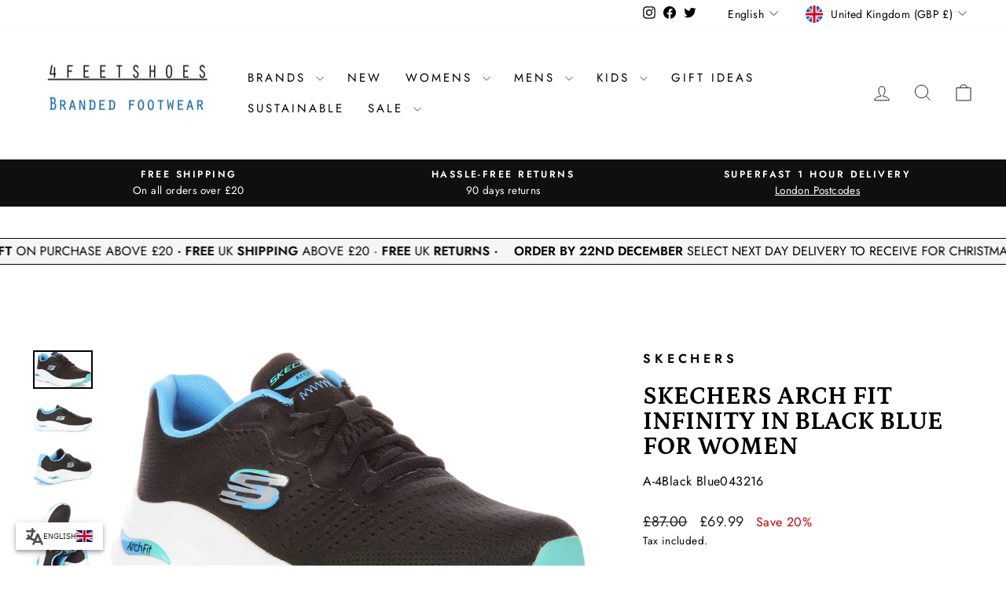

--- FILE ---
content_type: text/css
request_url: https://4feetshoes.com/cdn/shop/t/48/assets/boost-sd-custom.css?v=1768984691002
body_size: -677
content:
.boost-sd__product-image-img{object-fit:contain}
/*# sourceMappingURL=/cdn/shop/t/48/assets/boost-sd-custom.css.map?v=1768984691002 */


--- FILE ---
content_type: text/javascript
request_url: https://cdn.shopify.com/extensions/019bdafc-beca-7434-80d3-0ed5488240dc/starter-kit-169/assets/2518.selector.1261d6a580104b3acd38.js
body_size: 545
content:
"use strict";(globalThis.webpackChunkselectors=globalThis.webpackChunkselectors||[]).push([[2518],{2518:(e,s,i)=>{i.r(s),i.d(s,{default:()=>a});var t=i(1601),l=i.n(t),n=i(6314),o=i.n(n)()(l());o.push([e.id,".sel-basic,.sel-cute,.sel-disclosure,.sel-minimal{--border-width: 1px}.sel-no-scroll{--border-width: -1px !important}.sel-disclosure-btn{justify-content:center;flex-direction:row-reverse}.sel-itemsContainer{transition-property:max-height,min-height,visibility,opacity,color;transition-duration:200ms;transition-delay:0ms,0ms,0ms,0ms,800ms;background-color:transparent;color:transparent;min-width:fit-content;left:0;overflow:inherit}.sel-title{margin:0}.sel-bothContainer{position:relative}.sel-cascade-disclosure .sel-bothContainer{min-width:300px}.sel-bothContainer .sel-disclosure-btn{position:static;width:100%}.sel-disclosure .sel-itemsContainer{box-shadow:none;border-radius:0}.sel-material .sel-bothChild:first-child .sel-itemsContainer,.sel-material .sel-bothChild:last-child .sel-itemsContainer{box-shadow:none}.sel-itemsList{display:flex;flex-direction:column;gap:12px}.sel-itemsList-active.sel-itemsContainer{transition-property:max-height,min-height,visibility,opacity;transition-duration:300ms}.sel-item:nth-child(-n+4){transition-property:visibility,opacity,transform;transition-duration:200ms;visibility:hidden;opacity:0}.sel-itemsList-top .sel-item:nth-child(-n+4){transform:translateY(-20px)}.sel-itemsList-top.sel-itemsList-active .sel-item:nth-child(1){transition-delay:200ms}.sel-itemsList-top.sel-itemsList-active .sel-item:nth-child(2){transition-delay:400ms}.sel-itemsList-top.sel-itemsList-active .sel-item:nth-child(3){transition-delay:600ms}.sel-itemsList-bottom.sel-itemsList-active .sel-item:nth-child(1),.sel-itemsList-top.sel-itemsList-active .sel-item:nth-child(4){transition-delay:800ms}.sel-itemsList-bottom .sel-item:nth-child(-n+4){transform:translateY(20px)}.sel-itemsList-bottom.sel-itemsList-active .sel-item:nth-child(2){transition-delay:600ms}.sel-itemsList-bottom.sel-itemsList-active .sel-item:nth-child(3){transition-delay:500ms}.sel-itemsList-bottom.sel-itemsList-active .sel-item:nth-child(4){transition-delay:300ms}.sel-itemsList-active .sel-item:nth-child(-n+4){visibility:visible;opacity:1;transform:translateY(0)}.sel-item{box-shadow:0 2px 3px rgb(0 0 0/10%);border-radius:8px;position:relative;z-index:1;margin-bottom:3px}.sel-itemsList .sel-item{padding-left:12px;padding-right:12px}.sel-itemsContainer .sel-itemsList{padding-right:7px;color:unset}.sel-item-container{justify-content:space-between;width:100%}.sel-bothChild{position:static;width:100%}.sel-itemsList::-webkit-scrollbar,.sel-itemsList::-webkit-scrollbar-thumb{background:0 0}.sel-itemsList-active .sel-itemsList:hover{color:rgba(0,0,0,.3)}.sel-itemsList-active .sel-itemsList:hover .sel-itemsList::-webkit-scrollbar,.sel-itemsList-active .sel-itemsList:hover .sel-itemsList::-webkit-scrollbar-thumb{color:rgba(0,0,0,.3);background:#c7c7c7}.sel-minimal .sel-iconsOnly .sel-item-container{justify-content:space-between}.sel-secondChild .sel-itemsContainer{right:calc(-10px - var(--border-width))}.sel-material .sel-disclosure-btn .sel-title{order:2}.sel-material .sel-disclosure-btn .sel-translationIcon-wrapper{order:3}.sel-material .sel-disclosure-btn{justify-content:center}.sel-search{padding-bottom:10px;width:calc(100% - 12px)}.sel-material .sel-item,.sel-minimal .sel-item{border-radius:0}.sel-minimal .sel-item{padding:10px}.sel-iconsOnly .sel-item .sel-iconWrapper:last-child{display:none}.sel-iconsOnly .sel-item,.sel-minimal .sel-iconsOnly.sel-disclosure-btn{min-width:initial;width:auto!important}.sel-itemsContainer.sel-view-icons .sel-item-container,.sel-itemsContainer.sel-view-names .sel-item-container{justify-content:center}.sel-itemsContainer .sel-search{transition:all 200ms ease-in-out;opacity:0;visibility:hidden}.sel-itemsList-active .sel-search{opacity:1;visibility:visible}.sel-search-container{padding-bottom:0;border:0}.sel-basic .sel-search-container{border-radius:8px}.sel-cute .sel-search-container{border-radius:11px}.sel-material .sel-disclosure-btn{z-index:2}.sel-cute .sel-iconsOnly .sel-iconWrapper{margin-right:0}.sel-cascade-disclosure .sel-itemsContainer{gap:12px}.sel-cascade-disclosure .sel-itemsContainer.sel-itemsList-header,.sel-cascade-disclosure .sel-itemsContainer.sel-itemsList-top{top:120%}.sel-cascade-disclosure .sel-itemsContainer.sel-itemsList-bottom,.sel-cascade-disclosure .sel-itemsContainer.sel-itemsList-footer{bottom:120%}.sel-disclosure .sel-search-container{border-bottom:none}",""]);const a=o}}]);